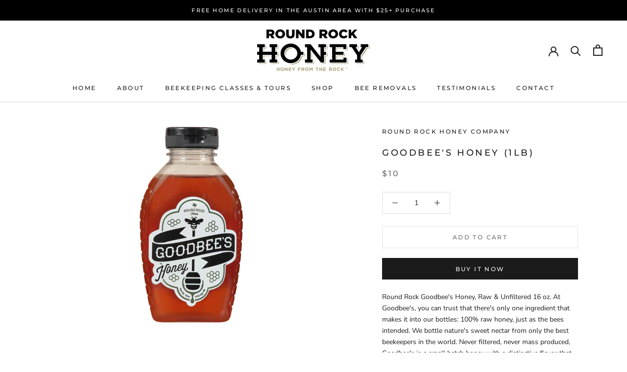

--- FILE ---
content_type: text/javascript
request_url: https://roundrockhoney.com/cdn/shop/t/4/assets/custom.js?v=183944157590872491501630434596
body_size: -609
content:
//# sourceMappingURL=/cdn/shop/t/4/assets/custom.js.map?v=183944157590872491501630434596
